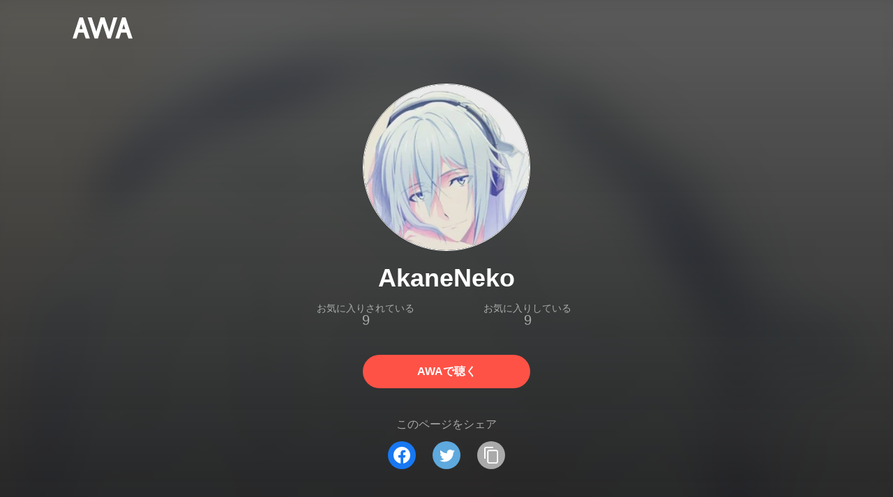

--- FILE ---
content_type: text/html; charset=utf-8
request_url: https://s.awa.fm/user/ks6puqmnrrdnznjg32nkntuzji
body_size: 9580
content:
<!DOCTYPE html><html lang="ja"><head><meta name="viewport" content="width=device-width"/><meta charSet="utf-8"/><title>AkaneNeko - ユーザー情報 | AWA</title><meta name="theme-color" content="#1d1d1d"/><meta property="fb:app_id" content="410295662455575"/><meta property="og:title" content="AkaneNeko - ユーザー情報 | AWA"/><meta property="og:description" content="AkaneNekoのプレイリストをAWAでチェックしよう。「アニメ+ゲーム成分多めの世界観に浸れる曲」「モチベーションを高める曲」「胸に迫る曲」など、全67件のプレイリストを公開中。試聴も可能。音楽ストリーミングサービス「AWA」なら1億5,000万曲以上の音楽が聴き放題。あなたの気分や好みに合わせて、新しい“好き”をお届けします。"/><meta property="og:url" content="https://s.awa.fm/user/ks6puqmnrrdnznjg32nkntuzji"/><meta property="og:image" content="https://images.awa.io/user/ks6puqmnrrdnznjg32nkntuzji.w630.h630.v1640090045.fitcrop.png"/><meta property="og:image:width" content="630"/><meta property="og:image:height" content="630"/><meta property="twitter:site" content="@AWA_official"/><meta property="twitter:creator" content="@AWA_official"/><meta property="twitter:card" content="summary_large_image"/><meta property="twitter:title" content="AkaneNeko - ユーザー情報 | AWA"/><meta property="twitter:description" content="AkaneNekoのプレイリストをAWAでチェックしよう。「アニメ+ゲーム成分多めの世界観に浸れる曲」「モチベーションを高める曲」「胸に迫る曲」など、全67件のプレイリストを公開中。試聴も可能。音楽ストリーミングサービス「AWA」なら1億5,000万曲以上の音楽が聴き放題。あなたの気分や好みに合わせて、新しい“好き”をお届けします。"/><meta property="twitter:image:src" content="https://images.awa.io/user/ks6puqmnrrdnznjg32nkntuzji.w630.h630.v1640090045.fitcrop.png"/><meta property="twitter:image:width" content="630"/><meta property="twitter:image:height" content="630"/><meta property="al:ios:url" content="fmawa://user/ks6puqmnrrdnznjg32nkntuzji"/><meta property="al:ios:app_store_id" content="980578855"/><meta property="al:ios:app_name" content="AWA"/><meta property="al:android:url" content="fmawa://user/ks6puqmnrrdnznjg32nkntuzji"/><meta property="al:android:package" content="fm.awa.liverpool"/><meta property="al:android:app_name" content="AWA"/><link rel="apple-touch-icon" sizes="192x192" href="/static/apple-touch-icon.png"/><link rel="icon" type="image/x-icon" href="/static/favicon.ico"/><link rel="canonical" href="https://s.awa.fm/user/ks6puqmnrrdnznjg32nkntuzji"/><script>(function(w,d,s,l,i){w[l]=w[l]||[];w[l].push({'gtm.start':new Date().getTime(),event:'gtm.js'});var f=d.getElementsByTagName(s)[0],j=d.createElement(s),dl=l!='dataLayer'?'&l='+l:'';j.async=true;j.src='https://www.googletagmanager.com/gtm.js?id='+i+dl;f.parentNode.insertBefore(j,f);})(window,document,'script','dataLayer','GTM-KGBVHVL');</script><meta name="next-head-count" content="29"/><link rel="preload" href="/_next/static/css/pages/_app.0222d22a.chunk.css" as="style"/><link rel="stylesheet" href="/_next/static/css/pages/_app.0222d22a.chunk.css" data-n-g=""/><link rel="preload" href="/_next/static/css/e6d31386ff443dc2d8c9815c3ea348e7d4918e31_CSS.6d3181e5.chunk.css" as="style"/><link rel="stylesheet" href="/_next/static/css/e6d31386ff443dc2d8c9815c3ea348e7d4918e31_CSS.6d3181e5.chunk.css" data-n-p=""/><link rel="preload" href="/_next/static/css/pages/user/%5Bid%5D.5d43c2b7.chunk.css" as="style"/><link rel="stylesheet" href="/_next/static/css/pages/user/%5Bid%5D.5d43c2b7.chunk.css" data-n-p=""/><noscript data-n-css=""></noscript><link rel="preload" href="/_next/static/chunks/main-9c9b3a709b0fe8b0c2e9.js" as="script"/><link rel="preload" href="/_next/static/chunks/webpack-afbd01b981eba2651ebf.js" as="script"/><link rel="preload" href="/_next/static/chunks/framework.908b3a146e6e66336f95.js" as="script"/><link rel="preload" href="/_next/static/chunks/commons.536bf1f8d85ee1cc37e8.js" as="script"/><link rel="preload" href="/_next/static/chunks/pages/_app-badc3cba4a3d2494c040.js" as="script"/><link rel="preload" href="/_next/static/chunks/254651cf9482537d779726f136995348ef5e371c.aeb2f192cf7ca9e16241.js" as="script"/><link rel="preload" href="/_next/static/chunks/e60846ab8ddbf5ea3ee13ae266a78f67cb650437.082d4435ce139d12a79a.js" as="script"/><link rel="preload" href="/_next/static/chunks/e6d31386ff443dc2d8c9815c3ea348e7d4918e31.b11d0fc425c9fa4e3f26.js" as="script"/><link rel="preload" href="/_next/static/chunks/e6d31386ff443dc2d8c9815c3ea348e7d4918e31_CSS.a83a6a4548b93404854d.js" as="script"/><link rel="preload" href="/_next/static/chunks/pages/user/%5Bid%5D-2a663e2f4ed23eb917a2.js" as="script"/></head><body><noscript><iframe src="https://www.googletagmanager.com/ns.html?id=GTM-KGBVHVL" height="0" width="0" style="display:none;visibility:hidden"></iframe></noscript><div id="__next"><header class="_8silcynlqcqikhGLfsXCU _3-W3CBEwYf8SIY5rmNOdfo"><div class="_2hDpytmg2xy4rPAi-LdzHs"><a class="c1tzH5-SsFpW2sQBsrLLg MLF22fNYoFmksKZexlZL2" href="https://awa.fm"><span class="UtZ4MA8UWSZ_jM5N3EUvQ pAJonKBoZKuJXjYDv2gT5"><img alt="AWA" src="/_next/static/media/img/3qV27yqivytRg0PocGdw2i.svg" class="yJJPzYD7m0UQATYux7kXS"/></span></a></div></header><section class="_1t7srjM7jFsasNIylldZPi"><div class="_3T8quZVyebrGYXUlP4dTQZ"><div class="KtFlxGl69BV0Tt0E2-YdK _1ZsSB36UMnNu9ivvVKgorz"></div><h1 class="doAq53kwoaLLOkzcP8RCR -fw-b">AkaneNeko</h1><div class="_1WVcDggrL1gNke684uZGL3 -cf"><dl class="N0yi093MKo4MzCnZie8iY"><dt class="_1gZUNnQJffTalDDrkBAg4W">お気に入りされている</dt><dd class="_2kqnNF7N5SGw9NgaRJnYxK">9</dd></dl><dl class="N0yi093MKo4MzCnZie8iY"><dt class="_1gZUNnQJffTalDDrkBAg4W">お気に入りしている</dt><dd class="_2kqnNF7N5SGw9NgaRJnYxK">9</dd></dl></div><a class="c1tzH5-SsFpW2sQBsrLLg _3W2CGKr1f8Jk634nFvkbsm -fw-b _2fUmDxCXvnQfI5gMxtEwAF _2q7GuXaR4x2XGbi7jX841Q _1KK8m7scrm6OPreuc6QuJG Jd4O-xiBrg-jAn7Px-6vN" href="https://link.awa.fm/to?il=site.share.user.listen_on_awa&amp;path=user%2Fks6puqmnrrdnznjg32nkntuzji">AWAで聴く</a></div><div class="rXLMiE7k4mihRm2X44qnI"><div class="_2Vj2dk4M3DKfW-lnuATM07">このページをシェア</div><div class="_1SuW9a3u-w8RNJYr80EI2I"><a class="c1tzH5-SsFpW2sQBsrLLg ci2_tAa6p35bOTY4CUFCo _3DSHYMZJXCeagGz88WtSJG _3IuCnt2u_z2QNiGbYBjLmY" href="https://www.facebook.com/dialog/share?app_id=410295662455575&amp;href=https%3A%2F%2Fs.awa.fm%2Fuser%2Fks6puqmnrrdnznjg32nkntuzji%3Ft%3D1640090045&amp;hashtag=%23AWA" target="_blank" rel="noopener noreferrer"><img class="_2yeC9cwoaITC5PqhhraQfF _3DSHYMZJXCeagGz88WtSJG" src="/_next/static/media/img/2_3kWVNjt9j9uT_jJrbZKh.svg" alt=""/></a><a class="c1tzH5-SsFpW2sQBsrLLg ci2_tAa6p35bOTY4CUFCo _3nBKy--5BGyExMsup0_QvQ _3IuCnt2u_z2QNiGbYBjLmY" href="https://twitter.com/intent/tweet?text=%22AkaneNeko%22+via+%40AWA_official&amp;url=https%3A%2F%2Fs.awa.fm%2Fuser%2Fks6puqmnrrdnznjg32nkntuzji%3Ft%3D1640090045" target="_blank" rel="noopener noreferrer"><img class="_2yeC9cwoaITC5PqhhraQfF _3nBKy--5BGyExMsup0_QvQ" src="/_next/static/media/img/3b7Dscp22cqR4YlCOB0sZY.svg" alt=""/></a><button class="ci2_tAa6p35bOTY4CUFCo mXoAKrGeEZT2T4zKn0WzK _3IuCnt2u_z2QNiGbYBjLmY _3LJ3HAZvvwSK_pTgzsBL0M" aria-label="タイトルとリンクをコピー"><img class="_2yeC9cwoaITC5PqhhraQfF mXoAKrGeEZT2T4zKn0WzK" src="/_next/static/media/img/2GYnKAjxhEo0dwzmZKHWz8.svg" alt=""/></button></div></div><div class="_39s2Ja0Oie-bkuFIL8Ylj8"><h2 class="I-fRq-ogRlDwzn6w05c4A -fw-b"><span class="_3j6ZGtwGOAF-T0OStIxy9k">プレイリスト</span></h2><div class="fwSDFtE597PHq61TM9L4U">67 Playlists</div><div class="_3ISpvQvQZw850GhENVR0nC"><div class="_2GnYTauiLRSQPh-DcRofel -cf"><div class="_2BzLrKOH4nIHIi4PWjTc66"><div class="_3LCFqGxiPy_tC6KRsyfkVn _3jjXFQ1GZ0tDfErR9_Ee3I"><div class="_2SP9F3Yc9kxZtmyauvjZ82 _2mLXSYiaso7PXYEQV-f9cf" style="background-color:#B47857"></div><div class="PKPjaGnDkZ8WFcLJRywAw"><div class="_3QMFLR2hDhGwEt7Dtai_qZ -fw-b"><a class="c1tzH5-SsFpW2sQBsrLLg" href="/playlist/gzlwfitqy5dq5ku2zt7brpfoza">アニメ+ゲーム成分多めの世界観に浸れる曲</a></div><div class="_1V_3QsqQPNBFN5ME7EaBgd"><img class="_2rVUVHu2FES6skM23eKNNG" src="/_next/static/media/img/2AORAB1x8fv2J0rfcE00rB.png"/><span>473</span></div></div><a class="c1tzH5-SsFpW2sQBsrLLg _167ZXoKeADUnORTq72oDmW" href="/playlist/gzlwfitqy5dq5ku2zt7brpfoza"></a></div></div><div class="_2BzLrKOH4nIHIi4PWjTc66"><div class="_3LCFqGxiPy_tC6KRsyfkVn _3jjXFQ1GZ0tDfErR9_Ee3I"><div class="_2SP9F3Yc9kxZtmyauvjZ82 _2mLXSYiaso7PXYEQV-f9cf" style="background-color:#5F737D"></div><div class="PKPjaGnDkZ8WFcLJRywAw"><div class="_3QMFLR2hDhGwEt7Dtai_qZ -fw-b"><a class="c1tzH5-SsFpW2sQBsrLLg" href="/playlist/ub4lex3tu5du5nzd35ghmq2pzi">モチベーションを高める曲</a></div><div class="_1V_3QsqQPNBFN5ME7EaBgd"><img class="_2rVUVHu2FES6skM23eKNNG" src="/_next/static/media/img/2AORAB1x8fv2J0rfcE00rB.png"/><span>472</span></div></div><a class="c1tzH5-SsFpW2sQBsrLLg _167ZXoKeADUnORTq72oDmW" href="/playlist/ub4lex3tu5du5nzd35ghmq2pzi"></a></div></div><div class="_2BzLrKOH4nIHIi4PWjTc66"><div class="_3LCFqGxiPy_tC6KRsyfkVn _3jjXFQ1GZ0tDfErR9_Ee3I"><div class="_2SP9F3Yc9kxZtmyauvjZ82 _2mLXSYiaso7PXYEQV-f9cf" style="background-color:#6F6F66"></div><div class="PKPjaGnDkZ8WFcLJRywAw"><div class="_3QMFLR2hDhGwEt7Dtai_qZ -fw-b"><a class="c1tzH5-SsFpW2sQBsrLLg" href="/playlist/76tq53gb7zcpzcnyxncxzdk7ki">胸に迫る曲</a></div><div class="_1V_3QsqQPNBFN5ME7EaBgd"><img class="_2rVUVHu2FES6skM23eKNNG" src="/_next/static/media/img/2AORAB1x8fv2J0rfcE00rB.png"/><span>177</span></div></div><a class="c1tzH5-SsFpW2sQBsrLLg _167ZXoKeADUnORTq72oDmW" href="/playlist/76tq53gb7zcpzcnyxncxzdk7ki"></a></div></div></div></div><ul class="_3CA3sIt4Cz_BReUGhx84W- psPc2WG7hMIyOvIqJwxyU"><li class="_3xRwyeju267JB3yd6XWj8U _2xDt63oiG8u_QcYyHAO1MV _1qm-jDaso-K0Gt_zvkaghz _3Yeey2t3nOzw3IObrvM1Gu"><div class="_20VSdUNnOpPxuyPeX4g69O _1yx_DnD-w5kcblNPDrkZbY _2X0bXLp7fXY7BhZEakwnji"></div><div class="_20VSdUNnOpPxuyPeX4g69O _2fxarpbMtSS-okH0WJtiuQ _2X0bXLp7fXY7BhZEakwnji">TITLE</div><div class="_20VSdUNnOpPxuyPeX4g69O _3ffUvwrurJ4fOoD5qMcXRE _2X0bXLp7fXY7BhZEakwnji">PLAYED</div><div class="_20VSdUNnOpPxuyPeX4g69O _22fc0BmgZrIQXtmwTUOv-q _2X0bXLp7fXY7BhZEakwnji">TIME</div></li><li class="_3xRwyeju267JB3yd6XWj8U _2xDt63oiG8u_QcYyHAO1MV _11az9eltvurAIZh1-VS_m7 _3Yeey2t3nOzw3IObrvM1Gu"><div class="_20VSdUNnOpPxuyPeX4g69O"><a class="c1tzH5-SsFpW2sQBsrLLg Uvq8i-WyZQu2eXsXDLY03" href="/playlist/ub4lex3tu5du5nzd35ghmq2pzi"><div class="_2SP9F3Yc9kxZtmyauvjZ82 _3tbGrDftE5r6-yBx27C0rZ" style="background-color:#5F737D"></div></a></div><div class="_20VSdUNnOpPxuyPeX4g69O Br7Ds7ywpdE-n-ZbWerzQ"><div class="_15MbwNVOoPr3WRW3Yz-VOq k1e6cuI3ZSsFrkKSWclfL -fw-b"><a class="c1tzH5-SsFpW2sQBsrLLg _39Rf-v-hFG7yjvSM3UO7vg" href="/playlist/ub4lex3tu5du5nzd35ghmq2pzi">モチベーションを高める曲</a></div><div class="_15MbwNVOoPr3WRW3Yz-VOq _3KVh3GAR-FKo5gcHu6nHRf">472 Listens</div></div><div class="_20VSdUNnOpPxuyPeX4g69O _19RQrtus5HHeXZltvrxqKg"><div class="_15MbwNVOoPr3WRW3Yz-VOq">472 Listens</div></div><div class="_20VSdUNnOpPxuyPeX4g69O _19RQrtus5HHeXZltvrxqKg">31:05</div></li><li class="_3xRwyeju267JB3yd6XWj8U _2xDt63oiG8u_QcYyHAO1MV _11az9eltvurAIZh1-VS_m7 _3Yeey2t3nOzw3IObrvM1Gu"><div class="_20VSdUNnOpPxuyPeX4g69O"><a class="c1tzH5-SsFpW2sQBsrLLg Uvq8i-WyZQu2eXsXDLY03" href="/playlist/76tq53gb7zcpzcnyxncxzdk7ki"><div class="_2SP9F3Yc9kxZtmyauvjZ82 _3tbGrDftE5r6-yBx27C0rZ" style="background-color:#6F6F66"></div></a></div><div class="_20VSdUNnOpPxuyPeX4g69O Br7Ds7ywpdE-n-ZbWerzQ"><div class="_15MbwNVOoPr3WRW3Yz-VOq k1e6cuI3ZSsFrkKSWclfL -fw-b"><a class="c1tzH5-SsFpW2sQBsrLLg _39Rf-v-hFG7yjvSM3UO7vg" href="/playlist/76tq53gb7zcpzcnyxncxzdk7ki">胸に迫る曲</a></div><div class="_15MbwNVOoPr3WRW3Yz-VOq _3KVh3GAR-FKo5gcHu6nHRf">177 Listens</div></div><div class="_20VSdUNnOpPxuyPeX4g69O _19RQrtus5HHeXZltvrxqKg"><div class="_15MbwNVOoPr3WRW3Yz-VOq">177 Listens</div></div><div class="_20VSdUNnOpPxuyPeX4g69O _19RQrtus5HHeXZltvrxqKg">34:48</div></li><li class="_3xRwyeju267JB3yd6XWj8U _2xDt63oiG8u_QcYyHAO1MV _11az9eltvurAIZh1-VS_m7 _3Yeey2t3nOzw3IObrvM1Gu"><div class="_20VSdUNnOpPxuyPeX4g69O"><a class="c1tzH5-SsFpW2sQBsrLLg Uvq8i-WyZQu2eXsXDLY03" href="/playlist/vksbihpp4facdhfowkpqehn6ma"><div class="_2SP9F3Yc9kxZtmyauvjZ82 _3tbGrDftE5r6-yBx27C0rZ" style="background-color:#63758D"></div></a></div><div class="_20VSdUNnOpPxuyPeX4g69O Br7Ds7ywpdE-n-ZbWerzQ"><div class="_15MbwNVOoPr3WRW3Yz-VOq k1e6cuI3ZSsFrkKSWclfL -fw-b"><a class="c1tzH5-SsFpW2sQBsrLLg _39Rf-v-hFG7yjvSM3UO7vg" href="/playlist/vksbihpp4facdhfowkpqehn6ma">命が叫ぶ。走り出したくなる曲</a></div><div class="_15MbwNVOoPr3WRW3Yz-VOq _3KVh3GAR-FKo5gcHu6nHRf">1,135 Listens</div></div><div class="_20VSdUNnOpPxuyPeX4g69O _19RQrtus5HHeXZltvrxqKg"><div class="_15MbwNVOoPr3WRW3Yz-VOq">1,135 Listens</div></div><div class="_20VSdUNnOpPxuyPeX4g69O _19RQrtus5HHeXZltvrxqKg">31:33</div></li><li class="_3xRwyeju267JB3yd6XWj8U _2xDt63oiG8u_QcYyHAO1MV _11az9eltvurAIZh1-VS_m7 _3Yeey2t3nOzw3IObrvM1Gu"><div class="_20VSdUNnOpPxuyPeX4g69O"><a class="c1tzH5-SsFpW2sQBsrLLg Uvq8i-WyZQu2eXsXDLY03" href="/playlist/ozy25x2pwbgvbasfrhash3flqi"><div class="_2SP9F3Yc9kxZtmyauvjZ82 _3tbGrDftE5r6-yBx27C0rZ" style="background-color:#504533"></div></a></div><div class="_20VSdUNnOpPxuyPeX4g69O Br7Ds7ywpdE-n-ZbWerzQ"><div class="_15MbwNVOoPr3WRW3Yz-VOq k1e6cuI3ZSsFrkKSWclfL -fw-b"><a class="c1tzH5-SsFpW2sQBsrLLg _39Rf-v-hFG7yjvSM3UO7vg" href="/playlist/ozy25x2pwbgvbasfrhash3flqi">モチベーションを上げるGame Soundtrack</a></div><div class="_15MbwNVOoPr3WRW3Yz-VOq _3KVh3GAR-FKo5gcHu6nHRf">1,307 Listens</div></div><div class="_20VSdUNnOpPxuyPeX4g69O _19RQrtus5HHeXZltvrxqKg"><div class="_15MbwNVOoPr3WRW3Yz-VOq">1,307 Listens</div></div><div class="_20VSdUNnOpPxuyPeX4g69O _19RQrtus5HHeXZltvrxqKg">31:07</div></li><li class="_3xRwyeju267JB3yd6XWj8U _2xDt63oiG8u_QcYyHAO1MV _11az9eltvurAIZh1-VS_m7 _3Yeey2t3nOzw3IObrvM1Gu"><div class="_20VSdUNnOpPxuyPeX4g69O"><a class="c1tzH5-SsFpW2sQBsrLLg Uvq8i-WyZQu2eXsXDLY03" href="/playlist/kzp2o7kwn5fxljxv4s6f3fegba"><div class="_2SP9F3Yc9kxZtmyauvjZ82 _3tbGrDftE5r6-yBx27C0rZ" style="background-color:#969DCC"></div></a></div><div class="_20VSdUNnOpPxuyPeX4g69O Br7Ds7ywpdE-n-ZbWerzQ"><div class="_15MbwNVOoPr3WRW3Yz-VOq k1e6cuI3ZSsFrkKSWclfL -fw-b"><a class="c1tzH5-SsFpW2sQBsrLLg _39Rf-v-hFG7yjvSM3UO7vg" href="/playlist/kzp2o7kwn5fxljxv4s6f3fegba">聴きたくなったアニメ＆ゲームSONG</a></div><div class="_15MbwNVOoPr3WRW3Yz-VOq _3KVh3GAR-FKo5gcHu6nHRf">966 Listens</div></div><div class="_20VSdUNnOpPxuyPeX4g69O _19RQrtus5HHeXZltvrxqKg"><div class="_15MbwNVOoPr3WRW3Yz-VOq">966 Listens</div></div><div class="_20VSdUNnOpPxuyPeX4g69O _19RQrtus5HHeXZltvrxqKg">34:20</div></li><li class="_3xRwyeju267JB3yd6XWj8U _2xDt63oiG8u_QcYyHAO1MV _11az9eltvurAIZh1-VS_m7 _3Yeey2t3nOzw3IObrvM1Gu"><div class="_20VSdUNnOpPxuyPeX4g69O"><a class="c1tzH5-SsFpW2sQBsrLLg Uvq8i-WyZQu2eXsXDLY03" href="/playlist/puhtnetsmbbd3bpbxtpwppzm5u"><div class="_2SP9F3Yc9kxZtmyauvjZ82 _3tbGrDftE5r6-yBx27C0rZ" style="background-color:#DBE3EA"></div></a></div><div class="_20VSdUNnOpPxuyPeX4g69O Br7Ds7ywpdE-n-ZbWerzQ"><div class="_15MbwNVOoPr3WRW3Yz-VOq k1e6cuI3ZSsFrkKSWclfL -fw-b"><a class="c1tzH5-SsFpW2sQBsrLLg _39Rf-v-hFG7yjvSM3UO7vg" href="/playlist/puhtnetsmbbd3bpbxtpwppzm5u">癒やしVocal</a></div><div class="_15MbwNVOoPr3WRW3Yz-VOq _3KVh3GAR-FKo5gcHu6nHRf">710 Listens</div></div><div class="_20VSdUNnOpPxuyPeX4g69O _19RQrtus5HHeXZltvrxqKg"><div class="_15MbwNVOoPr3WRW3Yz-VOq">710 Listens</div></div><div class="_20VSdUNnOpPxuyPeX4g69O _19RQrtus5HHeXZltvrxqKg">36:41</div></li><li class="_3xRwyeju267JB3yd6XWj8U _2xDt63oiG8u_QcYyHAO1MV _11az9eltvurAIZh1-VS_m7 _3Yeey2t3nOzw3IObrvM1Gu"><div class="_20VSdUNnOpPxuyPeX4g69O"><a class="c1tzH5-SsFpW2sQBsrLLg Uvq8i-WyZQu2eXsXDLY03" href="/playlist/iu4zcu5difch3kl3537yfdubrq"><div class="_2SP9F3Yc9kxZtmyauvjZ82 _3tbGrDftE5r6-yBx27C0rZ" style="background-color:#2F1315"></div></a></div><div class="_20VSdUNnOpPxuyPeX4g69O Br7Ds7ywpdE-n-ZbWerzQ"><div class="_15MbwNVOoPr3WRW3Yz-VOq k1e6cuI3ZSsFrkKSWclfL -fw-b"><a class="c1tzH5-SsFpW2sQBsrLLg _39Rf-v-hFG7yjvSM3UO7vg" href="/playlist/iu4zcu5difch3kl3537yfdubrq">中毒性のある曲</a></div><div class="_15MbwNVOoPr3WRW3Yz-VOq _3KVh3GAR-FKo5gcHu6nHRf">970 Listens</div></div><div class="_20VSdUNnOpPxuyPeX4g69O _19RQrtus5HHeXZltvrxqKg"><div class="_15MbwNVOoPr3WRW3Yz-VOq">970 Listens</div></div><div class="_20VSdUNnOpPxuyPeX4g69O _19RQrtus5HHeXZltvrxqKg">31:02</div></li><li class="_3xRwyeju267JB3yd6XWj8U _2xDt63oiG8u_QcYyHAO1MV _11az9eltvurAIZh1-VS_m7 _3Yeey2t3nOzw3IObrvM1Gu"><div class="_20VSdUNnOpPxuyPeX4g69O"><a class="c1tzH5-SsFpW2sQBsrLLg Uvq8i-WyZQu2eXsXDLY03" href="/playlist/vpwvxgtv4fadhhywrsprar265y"><div class="_2SP9F3Yc9kxZtmyauvjZ82 _3tbGrDftE5r6-yBx27C0rZ" style="background-color:#27382F"></div></a></div><div class="_20VSdUNnOpPxuyPeX4g69O Br7Ds7ywpdE-n-ZbWerzQ"><div class="_15MbwNVOoPr3WRW3Yz-VOq k1e6cuI3ZSsFrkKSWclfL -fw-b"><a class="c1tzH5-SsFpW2sQBsrLLg _39Rf-v-hFG7yjvSM3UO7vg" href="/playlist/vpwvxgtv4fadhhywrsprar265y">モチベ上げたいとき</a></div><div class="_15MbwNVOoPr3WRW3Yz-VOq _3KVh3GAR-FKo5gcHu6nHRf">364 Listens</div></div><div class="_20VSdUNnOpPxuyPeX4g69O _19RQrtus5HHeXZltvrxqKg"><div class="_15MbwNVOoPr3WRW3Yz-VOq">364 Listens</div></div><div class="_20VSdUNnOpPxuyPeX4g69O _19RQrtus5HHeXZltvrxqKg">30:41</div></li><li class="_3xRwyeju267JB3yd6XWj8U _2xDt63oiG8u_QcYyHAO1MV _11az9eltvurAIZh1-VS_m7 _3Yeey2t3nOzw3IObrvM1Gu"><div class="_20VSdUNnOpPxuyPeX4g69O"><a class="c1tzH5-SsFpW2sQBsrLLg Uvq8i-WyZQu2eXsXDLY03" href="/playlist/eyfok7frnrc7foj42ph3olwlny"><div class="_2SP9F3Yc9kxZtmyauvjZ82 _3tbGrDftE5r6-yBx27C0rZ" style="background-color:#A3A9BC"></div></a></div><div class="_20VSdUNnOpPxuyPeX4g69O Br7Ds7ywpdE-n-ZbWerzQ"><div class="_15MbwNVOoPr3WRW3Yz-VOq k1e6cuI3ZSsFrkKSWclfL -fw-b"><a class="c1tzH5-SsFpW2sQBsrLLg _39Rf-v-hFG7yjvSM3UO7vg" href="/playlist/eyfok7frnrc7foj42ph3olwlny">心が疲れたときに聴く曲</a></div><div class="_15MbwNVOoPr3WRW3Yz-VOq _3KVh3GAR-FKo5gcHu6nHRf">751 Listens</div></div><div class="_20VSdUNnOpPxuyPeX4g69O _19RQrtus5HHeXZltvrxqKg"><div class="_15MbwNVOoPr3WRW3Yz-VOq">751 Listens</div></div><div class="_20VSdUNnOpPxuyPeX4g69O _19RQrtus5HHeXZltvrxqKg">39:06</div></li><li class="_3xRwyeju267JB3yd6XWj8U _2xDt63oiG8u_QcYyHAO1MV _11az9eltvurAIZh1-VS_m7 _3Yeey2t3nOzw3IObrvM1Gu"><div class="_20VSdUNnOpPxuyPeX4g69O"><a class="c1tzH5-SsFpW2sQBsrLLg Uvq8i-WyZQu2eXsXDLY03" href="/playlist/i7t6o6dncjgxzdkljl3vamp6oe"><div class="_2SP9F3Yc9kxZtmyauvjZ82 _3tbGrDftE5r6-yBx27C0rZ" style="background-color:#60453B"></div></a></div><div class="_20VSdUNnOpPxuyPeX4g69O Br7Ds7ywpdE-n-ZbWerzQ"><div class="_15MbwNVOoPr3WRW3Yz-VOq k1e6cuI3ZSsFrkKSWclfL -fw-b"><a class="c1tzH5-SsFpW2sQBsrLLg _39Rf-v-hFG7yjvSM3UO7vg" href="/playlist/i7t6o6dncjgxzdkljl3vamp6oe">火属性</a></div><div class="_15MbwNVOoPr3WRW3Yz-VOq _3KVh3GAR-FKo5gcHu6nHRf">357 Listens</div></div><div class="_20VSdUNnOpPxuyPeX4g69O _19RQrtus5HHeXZltvrxqKg"><div class="_15MbwNVOoPr3WRW3Yz-VOq">357 Listens</div></div><div class="_20VSdUNnOpPxuyPeX4g69O _19RQrtus5HHeXZltvrxqKg">31:16</div></li><li class="_3xRwyeju267JB3yd6XWj8U _2xDt63oiG8u_QcYyHAO1MV _11az9eltvurAIZh1-VS_m7 _3Yeey2t3nOzw3IObrvM1Gu"><div class="_20VSdUNnOpPxuyPeX4g69O"><a class="c1tzH5-SsFpW2sQBsrLLg Uvq8i-WyZQu2eXsXDLY03" href="/playlist/sokqdfycibe6dke5vr6jpqz3ie"><div class="_2SP9F3Yc9kxZtmyauvjZ82 _3tbGrDftE5r6-yBx27C0rZ" style="background-color:#8E644F"></div></a></div><div class="_20VSdUNnOpPxuyPeX4g69O Br7Ds7ywpdE-n-ZbWerzQ"><div class="_15MbwNVOoPr3WRW3Yz-VOq k1e6cuI3ZSsFrkKSWclfL -fw-b"><a class="c1tzH5-SsFpW2sQBsrLLg _39Rf-v-hFG7yjvSM3UO7vg" href="/playlist/sokqdfycibe6dke5vr6jpqz3ie">カロリーに抗う【運動】</a></div><div class="_15MbwNVOoPr3WRW3Yz-VOq _3KVh3GAR-FKo5gcHu6nHRf">630 Listens</div></div><div class="_20VSdUNnOpPxuyPeX4g69O _19RQrtus5HHeXZltvrxqKg"><div class="_15MbwNVOoPr3WRW3Yz-VOq">630 Listens</div></div><div class="_20VSdUNnOpPxuyPeX4g69O _19RQrtus5HHeXZltvrxqKg">34:03</div></li><li class="_3xRwyeju267JB3yd6XWj8U _2xDt63oiG8u_QcYyHAO1MV _11az9eltvurAIZh1-VS_m7 _3Yeey2t3nOzw3IObrvM1Gu"><div class="_20VSdUNnOpPxuyPeX4g69O"><a class="c1tzH5-SsFpW2sQBsrLLg Uvq8i-WyZQu2eXsXDLY03" href="/playlist/yocbzkgq3fazxcf7acerdh34na"><div class="_2SP9F3Yc9kxZtmyauvjZ82 _3tbGrDftE5r6-yBx27C0rZ" style="background-color:#E38F8D"></div></a></div><div class="_20VSdUNnOpPxuyPeX4g69O Br7Ds7ywpdE-n-ZbWerzQ"><div class="_15MbwNVOoPr3WRW3Yz-VOq k1e6cuI3ZSsFrkKSWclfL -fw-b"><a class="c1tzH5-SsFpW2sQBsrLLg _39Rf-v-hFG7yjvSM3UO7vg" href="/playlist/yocbzkgq3fazxcf7acerdh34na">ボカロ【VOCALOID】</a></div><div class="_15MbwNVOoPr3WRW3Yz-VOq _3KVh3GAR-FKo5gcHu6nHRf">758 Listens</div></div><div class="_20VSdUNnOpPxuyPeX4g69O _19RQrtus5HHeXZltvrxqKg"><div class="_15MbwNVOoPr3WRW3Yz-VOq">758 Listens</div></div><div class="_20VSdUNnOpPxuyPeX4g69O _19RQrtus5HHeXZltvrxqKg">30:56</div></li><li class="_3xRwyeju267JB3yd6XWj8U _2xDt63oiG8u_QcYyHAO1MV _11az9eltvurAIZh1-VS_m7 _3Yeey2t3nOzw3IObrvM1Gu"><div class="_20VSdUNnOpPxuyPeX4g69O"><a class="c1tzH5-SsFpW2sQBsrLLg Uvq8i-WyZQu2eXsXDLY03" href="/playlist/mq5c6zv5brerlj2yw6wt6mijpq"><div class="_2SP9F3Yc9kxZtmyauvjZ82 _3tbGrDftE5r6-yBx27C0rZ" style="background-color:#6B1718"></div></a></div><div class="_20VSdUNnOpPxuyPeX4g69O Br7Ds7ywpdE-n-ZbWerzQ"><div class="_15MbwNVOoPr3WRW3Yz-VOq k1e6cuI3ZSsFrkKSWclfL -fw-b"><a class="c1tzH5-SsFpW2sQBsrLLg _39Rf-v-hFG7yjvSM3UO7vg" href="/playlist/mq5c6zv5brerlj2yw6wt6mijpq">悪夢のような日々の先へ</a></div><div class="_15MbwNVOoPr3WRW3Yz-VOq _3KVh3GAR-FKo5gcHu6nHRf">1,185 Listens</div></div><div class="_20VSdUNnOpPxuyPeX4g69O _19RQrtus5HHeXZltvrxqKg"><div class="_15MbwNVOoPr3WRW3Yz-VOq">1,185 Listens</div></div><div class="_20VSdUNnOpPxuyPeX4g69O _19RQrtus5HHeXZltvrxqKg">37:36</div></li><li class="_3xRwyeju267JB3yd6XWj8U _2xDt63oiG8u_QcYyHAO1MV _11az9eltvurAIZh1-VS_m7 _3Yeey2t3nOzw3IObrvM1Gu"><div class="_20VSdUNnOpPxuyPeX4g69O"><a class="c1tzH5-SsFpW2sQBsrLLg Uvq8i-WyZQu2eXsXDLY03" href="/playlist/z6ah3ebs35c5vhw6mb4qcuyowq"><div class="_2SP9F3Yc9kxZtmyauvjZ82 _3tbGrDftE5r6-yBx27C0rZ" style="background-color:#0E4351"></div></a></div><div class="_20VSdUNnOpPxuyPeX4g69O Br7Ds7ywpdE-n-ZbWerzQ"><div class="_15MbwNVOoPr3WRW3Yz-VOq k1e6cuI3ZSsFrkKSWclfL -fw-b"><a class="c1tzH5-SsFpW2sQBsrLLg _39Rf-v-hFG7yjvSM3UO7vg" href="/playlist/z6ah3ebs35c5vhw6mb4qcuyowq">疾走用</a></div><div class="_15MbwNVOoPr3WRW3Yz-VOq _3KVh3GAR-FKo5gcHu6nHRf">237 Listens</div></div><div class="_20VSdUNnOpPxuyPeX4g69O _19RQrtus5HHeXZltvrxqKg"><div class="_15MbwNVOoPr3WRW3Yz-VOq">237 Listens</div></div><div class="_20VSdUNnOpPxuyPeX4g69O _19RQrtus5HHeXZltvrxqKg">34:17</div></li><li class="_3xRwyeju267JB3yd6XWj8U _2xDt63oiG8u_QcYyHAO1MV _11az9eltvurAIZh1-VS_m7 _3Yeey2t3nOzw3IObrvM1Gu"><div class="_20VSdUNnOpPxuyPeX4g69O"><a class="c1tzH5-SsFpW2sQBsrLLg Uvq8i-WyZQu2eXsXDLY03" href="/playlist/7k2wj3nijjf2ld6677vvcv43sy"><div class="_2SP9F3Yc9kxZtmyauvjZ82 _3tbGrDftE5r6-yBx27C0rZ" style="background-color:#5D544B"></div></a></div><div class="_20VSdUNnOpPxuyPeX4g69O Br7Ds7ywpdE-n-ZbWerzQ"><div class="_15MbwNVOoPr3WRW3Yz-VOq k1e6cuI3ZSsFrkKSWclfL -fw-b"><a class="c1tzH5-SsFpW2sQBsrLLg _39Rf-v-hFG7yjvSM3UO7vg" href="/playlist/7k2wj3nijjf2ld6677vvcv43sy">鼓動高鳴るMusic</a></div><div class="_15MbwNVOoPr3WRW3Yz-VOq _3KVh3GAR-FKo5gcHu6nHRf">616 Listens</div></div><div class="_20VSdUNnOpPxuyPeX4g69O _19RQrtus5HHeXZltvrxqKg"><div class="_15MbwNVOoPr3WRW3Yz-VOq">616 Listens</div></div><div class="_20VSdUNnOpPxuyPeX4g69O _19RQrtus5HHeXZltvrxqKg">33:00</div></li><li class="_3xRwyeju267JB3yd6XWj8U _2xDt63oiG8u_QcYyHAO1MV _11az9eltvurAIZh1-VS_m7 _3Yeey2t3nOzw3IObrvM1Gu"><div class="_20VSdUNnOpPxuyPeX4g69O"><a class="c1tzH5-SsFpW2sQBsrLLg Uvq8i-WyZQu2eXsXDLY03" href="/playlist/rah7r66oqfb4rkqyvocmdso3d4"><div class="_2SP9F3Yc9kxZtmyauvjZ82 _3tbGrDftE5r6-yBx27C0rZ" style="background-color:#8F7A77"></div></a></div><div class="_20VSdUNnOpPxuyPeX4g69O Br7Ds7ywpdE-n-ZbWerzQ"><div class="_15MbwNVOoPr3WRW3Yz-VOq k1e6cuI3ZSsFrkKSWclfL -fw-b"><a class="c1tzH5-SsFpW2sQBsrLLg _39Rf-v-hFG7yjvSM3UO7vg" href="/playlist/rah7r66oqfb4rkqyvocmdso3d4">Battle!　イケボ篇</a></div><div class="_15MbwNVOoPr3WRW3Yz-VOq _3KVh3GAR-FKo5gcHu6nHRf">702 Listens</div></div><div class="_20VSdUNnOpPxuyPeX4g69O _19RQrtus5HHeXZltvrxqKg"><div class="_15MbwNVOoPr3WRW3Yz-VOq">702 Listens</div></div><div class="_20VSdUNnOpPxuyPeX4g69O _19RQrtus5HHeXZltvrxqKg">37:14</div></li><li class="_3xRwyeju267JB3yd6XWj8U _2xDt63oiG8u_QcYyHAO1MV _11az9eltvurAIZh1-VS_m7 _3Yeey2t3nOzw3IObrvM1Gu"><div class="_20VSdUNnOpPxuyPeX4g69O"><a class="c1tzH5-SsFpW2sQBsrLLg Uvq8i-WyZQu2eXsXDLY03" href="/playlist/uaess2ntojhhtofwjgsibbvm64"><div class="_2SP9F3Yc9kxZtmyauvjZ82 _3tbGrDftE5r6-yBx27C0rZ" style="background-color:#463C4B"></div></a></div><div class="_20VSdUNnOpPxuyPeX4g69O Br7Ds7ywpdE-n-ZbWerzQ"><div class="_15MbwNVOoPr3WRW3Yz-VOq k1e6cuI3ZSsFrkKSWclfL -fw-b"><a class="c1tzH5-SsFpW2sQBsrLLg _39Rf-v-hFG7yjvSM3UO7vg" href="/playlist/uaess2ntojhhtofwjgsibbvm64">勝負師のうた</a></div><div class="_15MbwNVOoPr3WRW3Yz-VOq _3KVh3GAR-FKo5gcHu6nHRf">708 Listens</div></div><div class="_20VSdUNnOpPxuyPeX4g69O _19RQrtus5HHeXZltvrxqKg"><div class="_15MbwNVOoPr3WRW3Yz-VOq">708 Listens</div></div><div class="_20VSdUNnOpPxuyPeX4g69O _19RQrtus5HHeXZltvrxqKg">34:26</div></li><li class="_3xRwyeju267JB3yd6XWj8U _2xDt63oiG8u_QcYyHAO1MV _11az9eltvurAIZh1-VS_m7 _3Yeey2t3nOzw3IObrvM1Gu"><div class="_20VSdUNnOpPxuyPeX4g69O"><a class="c1tzH5-SsFpW2sQBsrLLg Uvq8i-WyZQu2eXsXDLY03" href="/playlist/do5mu2x4zvfs5l247at4pd7t6a"><div class="_2SP9F3Yc9kxZtmyauvjZ82 _3tbGrDftE5r6-yBx27C0rZ" style="background-color:#664F3E"></div></a></div><div class="_20VSdUNnOpPxuyPeX4g69O Br7Ds7ywpdE-n-ZbWerzQ"><div class="_15MbwNVOoPr3WRW3Yz-VOq k1e6cuI3ZSsFrkKSWclfL -fw-b"><a class="c1tzH5-SsFpW2sQBsrLLg _39Rf-v-hFG7yjvSM3UO7vg" href="/playlist/do5mu2x4zvfs5l247at4pd7t6a">アニメ成分多めで楽しく運動</a></div><div class="_15MbwNVOoPr3WRW3Yz-VOq _3KVh3GAR-FKo5gcHu6nHRf">2,062 Listens</div></div><div class="_20VSdUNnOpPxuyPeX4g69O _19RQrtus5HHeXZltvrxqKg"><div class="_15MbwNVOoPr3WRW3Yz-VOq">2,062 Listens</div></div><div class="_20VSdUNnOpPxuyPeX4g69O _19RQrtus5HHeXZltvrxqKg">32:31</div></li><li class="_3xRwyeju267JB3yd6XWj8U _2xDt63oiG8u_QcYyHAO1MV _11az9eltvurAIZh1-VS_m7 _3Yeey2t3nOzw3IObrvM1Gu"><div class="_20VSdUNnOpPxuyPeX4g69O"><a class="c1tzH5-SsFpW2sQBsrLLg Uvq8i-WyZQu2eXsXDLY03" href="/playlist/eboshvr34jcz3et24ltbpkj3um"><div class="_2SP9F3Yc9kxZtmyauvjZ82 _3tbGrDftE5r6-yBx27C0rZ" style="background-color:#5B2626"></div></a></div><div class="_20VSdUNnOpPxuyPeX4g69O Br7Ds7ywpdE-n-ZbWerzQ"><div class="_15MbwNVOoPr3WRW3Yz-VOq k1e6cuI3ZSsFrkKSWclfL -fw-b"><a class="c1tzH5-SsFpW2sQBsrLLg _39Rf-v-hFG7yjvSM3UO7vg" href="/playlist/eboshvr34jcz3et24ltbpkj3um">あつめた どうぶつの歌</a></div><div class="_15MbwNVOoPr3WRW3Yz-VOq _3KVh3GAR-FKo5gcHu6nHRf">1,295 Listens</div></div><div class="_20VSdUNnOpPxuyPeX4g69O _19RQrtus5HHeXZltvrxqKg"><div class="_15MbwNVOoPr3WRW3Yz-VOq">1,295 Listens</div></div><div class="_20VSdUNnOpPxuyPeX4g69O _19RQrtus5HHeXZltvrxqKg">32:59</div></li><li class="_3xRwyeju267JB3yd6XWj8U _2xDt63oiG8u_QcYyHAO1MV _11az9eltvurAIZh1-VS_m7 _3Yeey2t3nOzw3IObrvM1Gu"><div class="_20VSdUNnOpPxuyPeX4g69O"><a class="c1tzH5-SsFpW2sQBsrLLg Uvq8i-WyZQu2eXsXDLY03" href="/playlist/7k65wbdkmnc3dnpnoxlwf6f3ju"><div class="_2SP9F3Yc9kxZtmyauvjZ82 _3tbGrDftE5r6-yBx27C0rZ" style="background-color:#97940E"></div></a></div><div class="_20VSdUNnOpPxuyPeX4g69O Br7Ds7ywpdE-n-ZbWerzQ"><div class="_15MbwNVOoPr3WRW3Yz-VOq k1e6cuI3ZSsFrkKSWclfL -fw-b"><a class="c1tzH5-SsFpW2sQBsrLLg _39Rf-v-hFG7yjvSM3UO7vg" href="/playlist/7k65wbdkmnc3dnpnoxlwf6f3ju">全力目覚ましソング</a></div><div class="_15MbwNVOoPr3WRW3Yz-VOq _3KVh3GAR-FKo5gcHu6nHRf">1,271 Listens</div></div><div class="_20VSdUNnOpPxuyPeX4g69O _19RQrtus5HHeXZltvrxqKg"><div class="_15MbwNVOoPr3WRW3Yz-VOq">1,271 Listens</div></div><div class="_20VSdUNnOpPxuyPeX4g69O _19RQrtus5HHeXZltvrxqKg">30:29</div></li><li class="_3xRwyeju267JB3yd6XWj8U _2xDt63oiG8u_QcYyHAO1MV _11az9eltvurAIZh1-VS_m7 _3Yeey2t3nOzw3IObrvM1Gu"><div class="_20VSdUNnOpPxuyPeX4g69O"><a class="c1tzH5-SsFpW2sQBsrLLg Uvq8i-WyZQu2eXsXDLY03" href="/playlist/3etytgxt7fhrvgjtivgku5s6wq"><div class="_2SP9F3Yc9kxZtmyauvjZ82 _3tbGrDftE5r6-yBx27C0rZ" style="background-color:#382C25"></div></a></div><div class="_20VSdUNnOpPxuyPeX4g69O Br7Ds7ywpdE-n-ZbWerzQ"><div class="_15MbwNVOoPr3WRW3Yz-VOq k1e6cuI3ZSsFrkKSWclfL -fw-b"><a class="c1tzH5-SsFpW2sQBsrLLg _39Rf-v-hFG7yjvSM3UO7vg" href="/playlist/3etytgxt7fhrvgjtivgku5s6wq">言葉を紡ぐ曲</a></div><div class="_15MbwNVOoPr3WRW3Yz-VOq _3KVh3GAR-FKo5gcHu6nHRf">644 Listens</div></div><div class="_20VSdUNnOpPxuyPeX4g69O _19RQrtus5HHeXZltvrxqKg"><div class="_15MbwNVOoPr3WRW3Yz-VOq">644 Listens</div></div><div class="_20VSdUNnOpPxuyPeX4g69O _19RQrtus5HHeXZltvrxqKg">40:16</div></li><li class="_3xRwyeju267JB3yd6XWj8U _2xDt63oiG8u_QcYyHAO1MV _11az9eltvurAIZh1-VS_m7 _3Yeey2t3nOzw3IObrvM1Gu"><div class="_20VSdUNnOpPxuyPeX4g69O"><a class="c1tzH5-SsFpW2sQBsrLLg Uvq8i-WyZQu2eXsXDLY03" href="/playlist/eynjvks4ufazncw34wt3zdbnxu"><div class="_2SP9F3Yc9kxZtmyauvjZ82 _3tbGrDftE5r6-yBx27C0rZ" style="background-color:#AEAAA4"></div></a></div><div class="_20VSdUNnOpPxuyPeX4g69O Br7Ds7ywpdE-n-ZbWerzQ"><div class="_15MbwNVOoPr3WRW3Yz-VOq k1e6cuI3ZSsFrkKSWclfL -fw-b"><a class="c1tzH5-SsFpW2sQBsrLLg _39Rf-v-hFG7yjvSM3UO7vg" href="/playlist/eynjvks4ufazncw34wt3zdbnxu">戦う君へ</a></div><div class="_15MbwNVOoPr3WRW3Yz-VOq _3KVh3GAR-FKo5gcHu6nHRf">674 Listens</div></div><div class="_20VSdUNnOpPxuyPeX4g69O _19RQrtus5HHeXZltvrxqKg"><div class="_15MbwNVOoPr3WRW3Yz-VOq">674 Listens</div></div><div class="_20VSdUNnOpPxuyPeX4g69O _19RQrtus5HHeXZltvrxqKg">34:37</div></li><li class="_3xRwyeju267JB3yd6XWj8U _2xDt63oiG8u_QcYyHAO1MV _11az9eltvurAIZh1-VS_m7 _3Yeey2t3nOzw3IObrvM1Gu"><div class="_20VSdUNnOpPxuyPeX4g69O"><a class="c1tzH5-SsFpW2sQBsrLLg Uvq8i-WyZQu2eXsXDLY03" href="/playlist/67hscpx25ba4fj6viupmsfju7q"><div class="_2SP9F3Yc9kxZtmyauvjZ82 _3tbGrDftE5r6-yBx27C0rZ" style="background-color:#87919D"></div></a></div><div class="_20VSdUNnOpPxuyPeX4g69O Br7Ds7ywpdE-n-ZbWerzQ"><div class="_15MbwNVOoPr3WRW3Yz-VOq k1e6cuI3ZSsFrkKSWclfL -fw-b"><a class="c1tzH5-SsFpW2sQBsrLLg _39Rf-v-hFG7yjvSM3UO7vg" href="/playlist/67hscpx25ba4fj6viupmsfju7q">祝☆アイナナ楽曲配信とアプリ期待のArgonavis</a></div><div class="_15MbwNVOoPr3WRW3Yz-VOq _3KVh3GAR-FKo5gcHu6nHRf">1,419 Listens</div></div><div class="_20VSdUNnOpPxuyPeX4g69O _19RQrtus5HHeXZltvrxqKg"><div class="_15MbwNVOoPr3WRW3Yz-VOq">1,419 Listens</div></div><div class="_20VSdUNnOpPxuyPeX4g69O _19RQrtus5HHeXZltvrxqKg">35:46</div></li><li class="_3xRwyeju267JB3yd6XWj8U _2xDt63oiG8u_QcYyHAO1MV _11az9eltvurAIZh1-VS_m7 _3Yeey2t3nOzw3IObrvM1Gu"><div class="_20VSdUNnOpPxuyPeX4g69O"><a class="c1tzH5-SsFpW2sQBsrLLg Uvq8i-WyZQu2eXsXDLY03" href="/playlist/sil4v3zmffbm7axkjwxiaxkg5q"><div class="_2SP9F3Yc9kxZtmyauvjZ82 _3tbGrDftE5r6-yBx27C0rZ" style="background-color:#575959"></div></a></div><div class="_20VSdUNnOpPxuyPeX4g69O Br7Ds7ywpdE-n-ZbWerzQ"><div class="_15MbwNVOoPr3WRW3Yz-VOq k1e6cuI3ZSsFrkKSWclfL -fw-b"><a class="c1tzH5-SsFpW2sQBsrLLg _39Rf-v-hFG7yjvSM3UO7vg" href="/playlist/sil4v3zmffbm7axkjwxiaxkg5q">2BRO.のオールナイトニッポン</a></div><div class="_15MbwNVOoPr3WRW3Yz-VOq _3KVh3GAR-FKo5gcHu6nHRf">1,160 Listens</div></div><div class="_20VSdUNnOpPxuyPeX4g69O _19RQrtus5HHeXZltvrxqKg"><div class="_15MbwNVOoPr3WRW3Yz-VOq">1,160 Listens</div></div><div class="_20VSdUNnOpPxuyPeX4g69O _19RQrtus5HHeXZltvrxqKg">31:11</div></li><li class="_3xRwyeju267JB3yd6XWj8U _2xDt63oiG8u_QcYyHAO1MV _11az9eltvurAIZh1-VS_m7 _3Yeey2t3nOzw3IObrvM1Gu"><div class="_20VSdUNnOpPxuyPeX4g69O"><a class="c1tzH5-SsFpW2sQBsrLLg Uvq8i-WyZQu2eXsXDLY03" href="/playlist/r23p5h6h6vbhzixct63fbpepgy"><div class="_2SP9F3Yc9kxZtmyauvjZ82 _3tbGrDftE5r6-yBx27C0rZ" style="background-color:#667C8C"></div></a></div><div class="_20VSdUNnOpPxuyPeX4g69O Br7Ds7ywpdE-n-ZbWerzQ"><div class="_15MbwNVOoPr3WRW3Yz-VOq k1e6cuI3ZSsFrkKSWclfL -fw-b"><a class="c1tzH5-SsFpW2sQBsrLLg _39Rf-v-hFG7yjvSM3UO7vg" href="/playlist/r23p5h6h6vbhzixct63fbpepgy">体内エンジンが始動するプレイリスト</a></div><div class="_15MbwNVOoPr3WRW3Yz-VOq _3KVh3GAR-FKo5gcHu6nHRf">658 Listens</div></div><div class="_20VSdUNnOpPxuyPeX4g69O _19RQrtus5HHeXZltvrxqKg"><div class="_15MbwNVOoPr3WRW3Yz-VOq">658 Listens</div></div><div class="_20VSdUNnOpPxuyPeX4g69O _19RQrtus5HHeXZltvrxqKg">29:10</div></li><li class="_3xRwyeju267JB3yd6XWj8U _2xDt63oiG8u_QcYyHAO1MV _11az9eltvurAIZh1-VS_m7 _3Yeey2t3nOzw3IObrvM1Gu"><div class="_20VSdUNnOpPxuyPeX4g69O"><a class="c1tzH5-SsFpW2sQBsrLLg Uvq8i-WyZQu2eXsXDLY03" href="/playlist/w5wwgugia5a65cok7sobboabqm"><div class="_2SP9F3Yc9kxZtmyauvjZ82 _3tbGrDftE5r6-yBx27C0rZ" style="background-color:#CC6648"></div></a></div><div class="_20VSdUNnOpPxuyPeX4g69O Br7Ds7ywpdE-n-ZbWerzQ"><div class="_15MbwNVOoPr3WRW3Yz-VOq k1e6cuI3ZSsFrkKSWclfL -fw-b"><a class="c1tzH5-SsFpW2sQBsrLLg _39Rf-v-hFG7yjvSM3UO7vg" href="/playlist/w5wwgugia5a65cok7sobboabqm">掃除が捗るプレイリスト</a></div><div class="_15MbwNVOoPr3WRW3Yz-VOq _3KVh3GAR-FKo5gcHu6nHRf">1,163 Listens</div></div><div class="_20VSdUNnOpPxuyPeX4g69O _19RQrtus5HHeXZltvrxqKg"><div class="_15MbwNVOoPr3WRW3Yz-VOq">1,163 Listens</div></div><div class="_20VSdUNnOpPxuyPeX4g69O _19RQrtus5HHeXZltvrxqKg">31:50</div></li><li class="_3xRwyeju267JB3yd6XWj8U _2xDt63oiG8u_QcYyHAO1MV _11az9eltvurAIZh1-VS_m7 _3Yeey2t3nOzw3IObrvM1Gu"><div class="_20VSdUNnOpPxuyPeX4g69O"><a class="c1tzH5-SsFpW2sQBsrLLg Uvq8i-WyZQu2eXsXDLY03" href="/playlist/tztlj5xywvfj5ltiwqdoxfdeg4"><div class="_2SP9F3Yc9kxZtmyauvjZ82 _3tbGrDftE5r6-yBx27C0rZ" style="background-color:#D9C8A2"></div></a></div><div class="_20VSdUNnOpPxuyPeX4g69O Br7Ds7ywpdE-n-ZbWerzQ"><div class="_15MbwNVOoPr3WRW3Yz-VOq k1e6cuI3ZSsFrkKSWclfL -fw-b"><a class="c1tzH5-SsFpW2sQBsrLLg _39Rf-v-hFG7yjvSM3UO7vg" href="/playlist/tztlj5xywvfj5ltiwqdoxfdeg4">異世界へ誘う幻想的な曲</a></div><div class="_15MbwNVOoPr3WRW3Yz-VOq _3KVh3GAR-FKo5gcHu6nHRf">840 Listens</div></div><div class="_20VSdUNnOpPxuyPeX4g69O _19RQrtus5HHeXZltvrxqKg"><div class="_15MbwNVOoPr3WRW3Yz-VOq">840 Listens</div></div><div class="_20VSdUNnOpPxuyPeX4g69O _19RQrtus5HHeXZltvrxqKg">33:03</div></li><li class="_3xRwyeju267JB3yd6XWj8U _2xDt63oiG8u_QcYyHAO1MV _11az9eltvurAIZh1-VS_m7 _3Yeey2t3nOzw3IObrvM1Gu"><div class="_20VSdUNnOpPxuyPeX4g69O"><a class="c1tzH5-SsFpW2sQBsrLLg Uvq8i-WyZQu2eXsXDLY03" href="/playlist/ulk44asd4veepjfodiggk63osu"><div class="_2SP9F3Yc9kxZtmyauvjZ82 _3tbGrDftE5r6-yBx27C0rZ" style="background-color:#6F0780"></div></a></div><div class="_20VSdUNnOpPxuyPeX4g69O Br7Ds7ywpdE-n-ZbWerzQ"><div class="_15MbwNVOoPr3WRW3Yz-VOq k1e6cuI3ZSsFrkKSWclfL -fw-b"><a class="c1tzH5-SsFpW2sQBsrLLg _39Rf-v-hFG7yjvSM3UO7vg" href="/playlist/ulk44asd4veepjfodiggk63osu">レベリングと素材集めを楽しむ曲</a></div><div class="_15MbwNVOoPr3WRW3Yz-VOq _3KVh3GAR-FKo5gcHu6nHRf">861 Listens</div></div><div class="_20VSdUNnOpPxuyPeX4g69O _19RQrtus5HHeXZltvrxqKg"><div class="_15MbwNVOoPr3WRW3Yz-VOq">861 Listens</div></div><div class="_20VSdUNnOpPxuyPeX4g69O _19RQrtus5HHeXZltvrxqKg">28:44</div></li><li class="_3xRwyeju267JB3yd6XWj8U _2xDt63oiG8u_QcYyHAO1MV _11az9eltvurAIZh1-VS_m7 _3Yeey2t3nOzw3IObrvM1Gu"><div class="_20VSdUNnOpPxuyPeX4g69O"><a class="c1tzH5-SsFpW2sQBsrLLg Uvq8i-WyZQu2eXsXDLY03" href="/playlist/ixjx3szbp5bcbgh7qbjs4m5tqy"><div class="_2SP9F3Yc9kxZtmyauvjZ82 _3tbGrDftE5r6-yBx27C0rZ" style="background-color:#E0D8C1"></div></a></div><div class="_20VSdUNnOpPxuyPeX4g69O Br7Ds7ywpdE-n-ZbWerzQ"><div class="_15MbwNVOoPr3WRW3Yz-VOq k1e6cuI3ZSsFrkKSWclfL -fw-b"><a class="c1tzH5-SsFpW2sQBsrLLg _39Rf-v-hFG7yjvSM3UO7vg" href="/playlist/ixjx3szbp5bcbgh7qbjs4m5tqy">『大丈夫だ』と支えてくれる歌</a></div><div class="_15MbwNVOoPr3WRW3Yz-VOq _3KVh3GAR-FKo5gcHu6nHRf">743 Listens</div></div><div class="_20VSdUNnOpPxuyPeX4g69O _19RQrtus5HHeXZltvrxqKg"><div class="_15MbwNVOoPr3WRW3Yz-VOq">743 Listens</div></div><div class="_20VSdUNnOpPxuyPeX4g69O _19RQrtus5HHeXZltvrxqKg">39:09</div></li></ul></div><div class="_3H3wTD7j1GatxzxIsn83pf"><h2 class="I-fRq-ogRlDwzn6w05c4A -fw-b"><span class="_3j6ZGtwGOAF-T0OStIxy9k">プロフィール</span></h2><div class="cSux9HGnsrA6Wg6YcZJpP _2VQVMPZjwSZ7gutPRRfXQh _3K2HTqACE_zCQw8btfgcCO">自分で選曲、曲順編成したリストのみ。（番組、セトリ等はPLに明記）<div class="HfkVXH0XE8AXSCHoH-9vh"><span class="_3b8XVdyIPlDpDzbmTQEg8E">…もっと見る</span></div></div></div></section><div class="_2D0pRZdsinnvzg6a0C8cud _24suPL5TS1JakX1aONPC6n"><div class="pQd8tWtlnlQXZ29vsqiVo" style="background-image:url(https://images.awa.io/user/ks6puqmnrrdnznjg32nkntuzji.w344.h344.v1640090045.fitcrop.png)"></div></div><div class="_3KF7MlMTvaHIMmMIjqzIHM"><div class="_2qVh2mut3x5e6FRFv5twdm"><div class="_25trDnYA1FPTftznNW0UQZ"><img alt="" src="/_next/static/media/img/3U0dTX6qm8nrjK8v1GrUaY.png" srcSet="/_next/static/media/img/3U0dTX6qm8nrjK8v1GrUaY.png 300w, /_next/static/media/img/SJtsVKVRLwmFF_0RY_wH2.png 600w" class="_2KvAyvFf2VRqOVlDMTkIa6"/></div><div class="Z8eHXRaLic8KyM536m_RW"><div class="_3KagC58RINM0pyCsq0AbO"><div class="_2YcemtR2Ze8YO0jOofHFu2">はじめての方限定</div><div class="_2UUIqIBcXFdfSdV2b0zW1x -fw-b">1か月無料トライアル実施中！</div></div><div class="_1EeG30srhaj5zpOwIMPeqs"><div class="qQ-Hd2x6PmST6MXQQe-lo -fw-b">登録なしですぐに聴ける</div><div class="_3UIGyOc7-rfkJVpQDPsByE">アプリでもっと快適に音楽を楽しもう</div></div><div class="_3oY4J4PW5usipDZP3wLWt0"><div class="_3tRE7VaMj0vc9I9X2rQm-Y"><img class="_1jwqsxpfxgkS9fCmQrVxcw" src="/_next/static/media/img/2QH50PJrR6fdHxf8SXmvdd.svg" alt=""/><div class="P-knM1Gm_Vj2BWC8zwY5p -fw-b">ダウンロード</div></div><div class="_3tRE7VaMj0vc9I9X2rQm-Y"><img class="_1jwqsxpfxgkS9fCmQrVxcw" src="/_next/static/media/img/2eUtkLwtWYW154DNEJIlhX.svg" alt=""/><div class="P-knM1Gm_Vj2BWC8zwY5p -fw-b">フル再生</div></div><div class="_3tRE7VaMj0vc9I9X2rQm-Y"><img class="_1jwqsxpfxgkS9fCmQrVxcw" src="/_next/static/media/img/3J03HyFlGG_eioo_D0Tt74.svg" alt=""/><div class="P-knM1Gm_Vj2BWC8zwY5p -fw-b">時間制限なし</div></div></div><div class="_4IdSpUz1NTosIZukdKG7_"><a class="c1tzH5-SsFpW2sQBsrLLg _3W2CGKr1f8Jk634nFvkbsm -fw-b _2fUmDxCXvnQfI5gMxtEwAF _2q7GuXaR4x2XGbi7jX841Q _1W7425YCut2aCIU0axG_sq w8Zu9Kakv7Oin4cYFqXdl" href="https://link.awa.fm/to?il=site.share.user.download_section">無料でダウンロード</a><div class="_10eg493m2ZU0ns-j6yy7o3"><a class="_2jMnHKQWkcPZ2Xw5M9KJdl w8Zu9Kakv7Oin4cYFqXdl" href="https://apps.apple.com/jp/app/awa-music/id980578855"><img src="/_next/static/media/img/W40LLkq5TK6oDLWnWazRp.svg" alt="Download on the App Store"/></a><a class="_2jMnHKQWkcPZ2Xw5M9KJdl w8Zu9Kakv7Oin4cYFqXdl" href="https://play.google.com/store/apps/details?id=fm.awa.liverpool"><img src="/_next/static/media/img/24Xj8C8NMFXh73Vrd1yrJ5.png" srcSet="/_next/static/media/img/24Xj8C8NMFXh73Vrd1yrJ5.png 1x, /_next/static/media/img/3DuPul94donYypek1l7fPO.png 2x" alt="GET IT ON Google Play"/></a><a class="_2jMnHKQWkcPZ2Xw5M9KJdl w8Zu9Kakv7Oin4cYFqXdl" href="https://awa.fm/download/"><img src="/_next/static/media/img/jeJp8YJQwlWO4VrdtjQzB.png" srcSet="/_next/static/media/img/jeJp8YJQwlWO4VrdtjQzB.png 1x, /_next/static/media/img/DVjdyoc3Ko1j4G-i9w3bR.png 2x" alt="for Desktop"/></a></div></div></div></div><div class="_1YNpoiqv0_01-BNJwjtDzh"></div></div><nav class="_1kfu1VvU-HcP1fZPwAnKDL" aria-label="Breadcrumb"><div class="_285PZDZqJLlOVnw_hEJuxo"><ul class="_2PNv0UzCRnQ0bQBodbGFVw"><li class="HfTewMIpK_nJ6_EIdiExz"><a class="c1tzH5-SsFpW2sQBsrLLg _3IRgq9MrGw3S4_YwbuzMDJ" href="https://awa.fm"><span class="UtZ4MA8UWSZ_jM5N3EUvQ TF8JxI49ZXzi1p8s_X_jl"><img alt="AWA" src="/_next/static/media/img/3qV27yqivytRg0PocGdw2i.svg" class="yJJPzYD7m0UQATYux7kXS"/></span></a></li><li class="_1qFh8PXI1hXmZahxkTocrO"><ul class="_2LhB4F1HyuDQf_XLxQ7D1Q"><li class="_2Uostuv9n7wZdWsJHhZY41"><a class="c1tzH5-SsFpW2sQBsrLLg _2XbzqF8mhqEGkD_2Nevn_7" aria-current="page" href="/user/ks6puqmnrrdnznjg32nkntuzji">AkaneNeko</a></li></ul></li></ul></div></nav><footer class="_19kBLUAOMVbUWBcpdTRVFI"><div class="o7TFOAcVdCYAQSgwvCwe_"><div class="_2p_-4GhEBrp1dpSINqeG91"><div class="_18BxRi2FXXD0NJpevjG8_0 _2mea8FmyDo7-kFuH7Kkrxv -fw-b" aria-expanded="false"><h2 class="_2VSHV0PEiVmJWkyqh0tikD -fw-b" tabindex="0" role="button">PRODUCT</h2><ul class="_3y9sHo0pyqzGshaYtx6jpp"><li class="_2g80SssUGac9YxI3TQWH_L"><a href="https://awa.fm/download/" class="_3PF_8CzVfbSBbyemM3ance">ダウンロード</a></li><li class="_2g80SssUGac9YxI3TQWH_L"><a href="https://awa.fm/ja/plan/v2/" class="_3PF_8CzVfbSBbyemM3ance">プランについて</a></li><li class="_2g80SssUGac9YxI3TQWH_L"><a href="https://news.awa.fm" class="_3PF_8CzVfbSBbyemM3ance">お知らせ</a></li><li class="_2g80SssUGac9YxI3TQWH_L"><a href="https://guide.awa.fm" class="_3PF_8CzVfbSBbyemM3ance">ヘルプ</a></li></ul></div><div class="_2Dmfrru1TYDngrN8BWm3qN _2mea8FmyDo7-kFuH7Kkrxv" aria-expanded="false"><h2 class="_2VSHV0PEiVmJWkyqh0tikD -fw-b" tabindex="0" role="button">COMPANY</h2><ul class="_3y9sHo0pyqzGshaYtx6jpp"><li class="_2g80SssUGac9YxI3TQWH_L _1dVyOrt0aZhFhXZf9sD6uC"><address><div class="_2r-AcgIkGfVVSSZhF0BjA_">AWA Co. Ltd.</div><div class="_1YG3zC_sZmWyFnJvg_XjlW">1-4-1 Mita, Minato-ku, Tokyo, 108-0073, Japan</div></address></li><li class="_2g80SssUGac9YxI3TQWH_L _30pxT7mjnejp_xYXZIYPQl"><a href="mailto:info@support.awa.fm" class="_3PF_8CzVfbSBbyemM3ance">ユーザーのお問い合わせ</a></li><li class="_2g80SssUGac9YxI3TQWH_L _30pxT7mjnejp_xYXZIYPQl"><a href="mailto:press@awa.fm" class="_3PF_8CzVfbSBbyemM3ance">報道関係の方</a></li><li class="_2g80SssUGac9YxI3TQWH_L _30pxT7mjnejp_xYXZIYPQl"><a href="mailto:partner@awa.fm" class="_3PF_8CzVfbSBbyemM3ance">レーベル・アーティストの方</a></li><li class="_2g80SssUGac9YxI3TQWH_L _30pxT7mjnejp_xYXZIYPQl"><a href="mailto:business@awa.fm" class="_3PF_8CzVfbSBbyemM3ance">その他の企業の方</a></li></ul></div></div><div class="F5mu7UDxWMhWrF4jSkOUj"><a href="https://awa.fm" class="_3clh9RmGi_3t0FXgR62JUc"><span class="UtZ4MA8UWSZ_jM5N3EUvQ _3eX6hefDNCnrztwNTdz8tO"><img alt="AWA" src="/_next/static/media/img/9LcIpZ8pTmO3Er8v6KQSK.svg" class="yJJPzYD7m0UQATYux7kXS"/></span></a><a href="https://www.facebook.com/AWAmusic" class="E05JjnJPGMsFPZ-dHAJI6"><img src="/_next/static/media/img/2c08GMtp0xWpfXXtwNmyHN.svg"/></a><a href="https://twitter.com/AWA_official" class="E05JjnJPGMsFPZ-dHAJI6"><img src="/_next/static/media/img/1IoloQR9yHc4YYxyHapXyn.svg"/></a><a href="https://www.instagram.com/awa_music/" class="E05JjnJPGMsFPZ-dHAJI6"><img src="/_next/static/media/img/nh7__qFGqZdh3WBJdp8dG.svg"/></a></div><div class="_2Foz2sx4hjVQeE5nShVW0J"><p class="_2Ji-eKvgPDH3nKe_ZxfvdW">Copyright 2026 AWA Co. Ltd. All rights reserved.</p><ul class="_2K6KRMgvgLWMqdQJZCRoSG"><li class="_3Zg7wjgoaILR1TlTuWMBFm"><a href="https://awa.fm/ja/terms/" class="_3PF_8CzVfbSBbyemM3ance _1sg2TrsiLvhFlXzOuvRGGn">利用規約</a></li><li class="_3Zg7wjgoaILR1TlTuWMBFm"><a href="https://awa.fm/ja/privacy/" class="_3PF_8CzVfbSBbyemM3ance _1sg2TrsiLvhFlXzOuvRGGn">プライバシーポリシー</a></li><li class="_3Zg7wjgoaILR1TlTuWMBFm"><a href="https://mf.awa.fm/user-data-external-transmission" class="_3PF_8CzVfbSBbyemM3ance _1sg2TrsiLvhFlXzOuvRGGn">利用者情報の外部送信</a></li><li class="_3Zg7wjgoaILR1TlTuWMBFm"><a href="https://awa.fm/ja/asct/" class="_3PF_8CzVfbSBbyemM3ance _1sg2TrsiLvhFlXzOuvRGGn">特定商取引法に基づく表記</a></li></ul></div><p class="_1fkCiD0Ft-ZegjsqLhOsv1">Apple、Apple ロゴ、iPhone、Mac、Apple TV、Apple Watch、CarPlayは米国および他の国々で登録された Apple Inc. の商標です。 App Store は Apple Inc. のサービスマークです。Google Play、Android、Android TV、Wear OS by Google、Android Auto、Chromecastは、Google Inc.の商標または登録商標です。Windowsは米国 Microsoft Corpolation の米国およびその他の国における登録商標です。</p></div></footer></div><script id="__NEXT_DATA__" type="application/json">{"props":{"pageProps":{"dehydrated":{"context":{"dispatcher":{"stores":{"UserStore":{"user":{"map":{"ks6puqmnrrdnznjg32nkntuzji":{"id":"ks6puqmnrrdnznjg32nkntuzji","name":"AkaneNeko","published":67,"favorited":9,"favorite":9,"description":"自分で選曲、曲順編成したリストのみ。（番組、セトリ等はPLに明記）","uploadedAt":1551281438,"version":1640090045,"isOfficial":false}},"keys":["ks6puqmnrrdnznjg32nkntuzji"],"options":{"limit":10}},"playlists":{"map":{"ks6puqmnrrdnznjg32nkntuzji":[{"id":"gzlwfitqy5dq5ku2zt7brpfoza","name":"アニメ+ゲーム成分多めの世界観に浸れる曲","version":1741953184,"dominantColor":"B47857","playbackTime":2049,"played":473},{"id":"ub4lex3tu5du5nzd35ghmq2pzi","name":"モチベーションを高める曲","version":1630991858,"dominantColor":"5F737D","playbackTime":1865,"played":472},{"id":"76tq53gb7zcpzcnyxncxzdk7ki","name":"胸に迫る曲","version":1662189257,"dominantColor":"6F6F66","playbackTime":2088,"played":177},{"id":"vksbihpp4facdhfowkpqehn6ma","name":"命が叫ぶ。走り出したくなる曲","version":1637681167,"dominantColor":"63758D","playbackTime":1893,"played":1135},{"id":"ozy25x2pwbgvbasfrhash3flqi","name":"モチベーションを上げるGame Soundtrack","version":1617767397,"dominantColor":"504533","playbackTime":1867,"played":1307},{"id":"kzp2o7kwn5fxljxv4s6f3fegba","name":"聴きたくなったアニメ＆ゲームSONG","version":1615103452,"dominantColor":"969DCC","playbackTime":2060,"played":966},{"id":"puhtnetsmbbd3bpbxtpwppzm5u","name":"癒やしVocal","version":1610686500,"dominantColor":"DBE3EA","playbackTime":2201,"played":710},{"id":"iu4zcu5difch3kl3537yfdubrq","name":"中毒性のある曲","version":1751815816,"dominantColor":"2F1315","playbackTime":1862,"played":970},{"id":"vpwvxgtv4fadhhywrsprar265y","name":"モチベ上げたいとき","version":1607925308,"dominantColor":"27382F","playbackTime":1841,"played":364},{"id":"eyfok7frnrc7foj42ph3olwlny","name":"心が疲れたときに聴く曲","version":1608045432,"dominantColor":"A3A9BC","playbackTime":2346,"played":751},{"id":"i7t6o6dncjgxzdkljl3vamp6oe","name":"火属性","version":1606231030,"dominantColor":"60453B","playbackTime":1876,"played":357},{"id":"sokqdfycibe6dke5vr6jpqz3ie","name":"カロリーに抗う【運動】","version":1637403250,"dominantColor":"8E644F","playbackTime":2043,"played":630},{"id":"yocbzkgq3fazxcf7acerdh34na","name":"ボカロ【VOCALOID】","version":1601969425,"dominantColor":"E38F8D","playbackTime":1856,"played":758},{"id":"mq5c6zv5brerlj2yw6wt6mijpq","name":"悪夢のような日々の先へ","version":1599461025,"dominantColor":"6B1718","playbackTime":2256,"played":1185},{"id":"z6ah3ebs35c5vhw6mb4qcuyowq","name":"疾走用","version":1599182887,"dominantColor":"0E4351","playbackTime":2057,"played":237},{"id":"7k2wj3nijjf2ld6677vvcv43sy","name":"鼓動高鳴るMusic","version":1610682324,"dominantColor":"5D544B","playbackTime":1980,"played":616},{"id":"rah7r66oqfb4rkqyvocmdso3d4","name":"Battle!　イケボ篇","version":1751815213,"dominantColor":"8F7A77","playbackTime":2234,"played":702},{"id":"uaess2ntojhhtofwjgsibbvm64","name":"勝負師のうた","version":1592898249,"dominantColor":"463C4B","playbackTime":2066,"played":708},{"id":"do5mu2x4zvfs5l247at4pd7t6a","name":"アニメ成分多めで楽しく運動","version":1620603991,"dominantColor":"664F3E","playbackTime":1951,"played":2062},{"id":"eboshvr34jcz3et24ltbpkj3um","name":"あつめた どうぶつの歌","version":1589873832,"dominantColor":"5B2626","playbackTime":1979,"played":1295},{"id":"7k65wbdkmnc3dnpnoxlwf6f3ju","name":"全力目覚ましソング","version":1586664797,"dominantColor":"97940E","playbackTime":1829,"played":1271},{"id":"3etytgxt7fhrvgjtivgku5s6wq","name":"言葉を紡ぐ曲","version":1589295873,"dominantColor":"382C25","playbackTime":2416,"played":644},{"id":"eynjvks4ufazncw34wt3zdbnxu","name":"戦う君へ","version":1751815213,"dominantColor":"AEAAA4","playbackTime":2077,"played":674},{"id":"67hscpx25ba4fj6viupmsfju7q","name":"祝☆アイナナ楽曲配信とアプリ期待のArgonavis","version":1751815817,"dominantColor":"87919D","playbackTime":2146,"played":1419},{"id":"sil4v3zmffbm7axkjwxiaxkg5q","name":"2BRO.のオールナイトニッポン","version":1589705082,"dominantColor":"575959","playbackTime":1871,"played":1160},{"id":"r23p5h6h6vbhzixct63fbpepgy","name":"体内エンジンが始動するプレイリスト","version":1578213591,"dominantColor":"667C8C","playbackTime":1750,"played":658},{"id":"w5wwgugia5a65cok7sobboabqm","name":"掃除が捗るプレイリスト","version":1608936615,"dominantColor":"CC6648","playbackTime":1910,"played":1163},{"id":"tztlj5xywvfj5ltiwqdoxfdeg4","name":"異世界へ誘う幻想的な曲","version":1576756252,"dominantColor":"D9C8A2","playbackTime":1983,"played":840},{"id":"ulk44asd4veepjfodiggk63osu","name":"レベリングと素材集めを楽しむ曲","version":1590822822,"dominantColor":"6F0780","playbackTime":1724,"played":861},{"id":"ixjx3szbp5bcbgh7qbjs4m5tqy","name":"『大丈夫だ』と支えてくれる歌","version":1630378882,"dominantColor":"E0D8C1","playbackTime":2349,"played":743}]},"keys":["ks6puqmnrrdnznjg32nkntuzji"],"options":{"limit":10}}}}},"options":{"optimizePromiseCallback":false},"plugins":{}},"plugins":{}},"componentContext":{"logger":{}},"pageProps":{}}},"page":"/user/[id]","query":{"id":"ks6puqmnrrdnznjg32nkntuzji"},"buildId":"4NggOAXrA5QVAqxTvPVkO","isFallback":false,"customServer":true,"gip":true}</script><script nomodule="" src="/_next/static/chunks/polyfills-71c046b94a3c2dc0ab83.js"></script><script src="/_next/static/chunks/main-9c9b3a709b0fe8b0c2e9.js" async=""></script><script src="/_next/static/chunks/webpack-afbd01b981eba2651ebf.js" async=""></script><script src="/_next/static/chunks/framework.908b3a146e6e66336f95.js" async=""></script><script src="/_next/static/chunks/commons.536bf1f8d85ee1cc37e8.js" async=""></script><script src="/_next/static/chunks/pages/_app-badc3cba4a3d2494c040.js" async=""></script><script src="/_next/static/chunks/254651cf9482537d779726f136995348ef5e371c.aeb2f192cf7ca9e16241.js" async=""></script><script src="/_next/static/chunks/e60846ab8ddbf5ea3ee13ae266a78f67cb650437.082d4435ce139d12a79a.js" async=""></script><script src="/_next/static/chunks/e6d31386ff443dc2d8c9815c3ea348e7d4918e31.b11d0fc425c9fa4e3f26.js" async=""></script><script src="/_next/static/chunks/e6d31386ff443dc2d8c9815c3ea348e7d4918e31_CSS.a83a6a4548b93404854d.js" async=""></script><script src="/_next/static/chunks/pages/user/%5Bid%5D-2a663e2f4ed23eb917a2.js" async=""></script><script src="/_next/static/4NggOAXrA5QVAqxTvPVkO/_buildManifest.js" async=""></script><script src="/_next/static/4NggOAXrA5QVAqxTvPVkO/_ssgManifest.js" async=""></script></body></html>